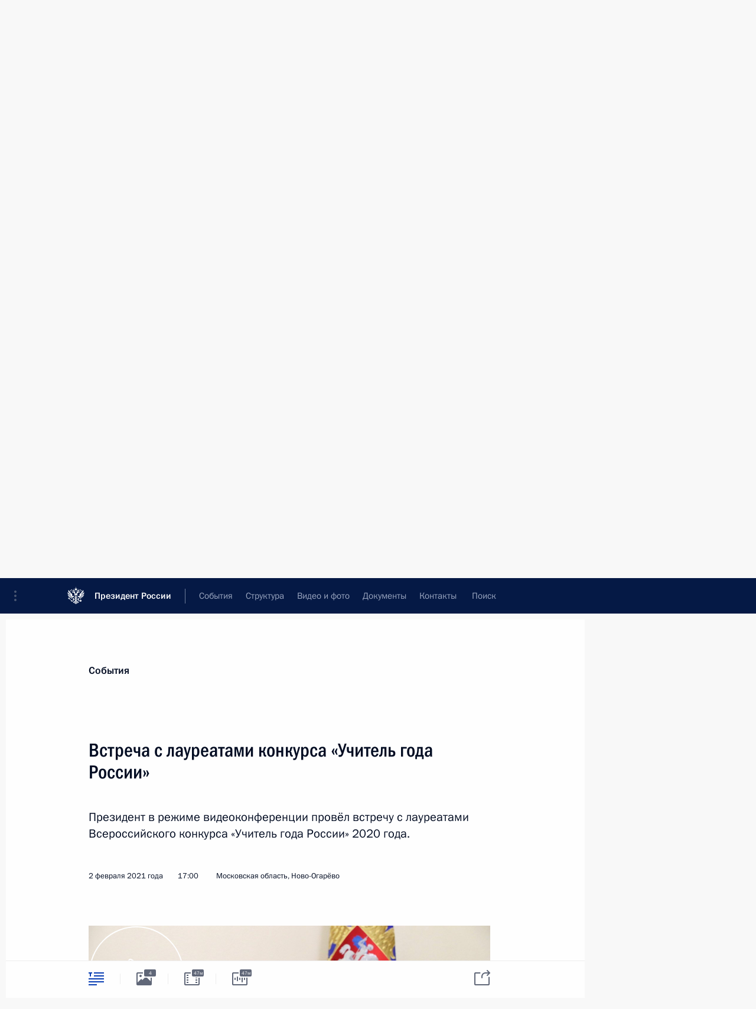

--- FILE ---
content_type: text/html; charset=UTF-8
request_url: http://kremlin.ru/catalog/keywords/73/events/64961
body_size: 36249
content:
<!doctype html> <!--[if lt IE 7 ]> <html class="ie6" lang="ru"> <![endif]--> <!--[if IE 7 ]> <html class="ie7" lang="ru"> <![endif]--> <!--[if IE 8 ]> <html class="ie8" lang="ru"> <![endif]--> <!--[if IE 9 ]> <html class="ie9" lang="ru"> <![endif]--> <!--[if gt IE 8]><!--> <html lang="ru" class="no-js" itemscope="itemscope" xmlns="http://www.w3.org/1999/xhtml" itemtype="http://schema.org/ItemPage" prefix="og: http://ogp.me/ns# video: http://ogp.me/ns/video# ya: http://webmaster.yandex.ru/vocabularies/"> <!--<![endif]--> <head> <meta charset="utf-8"/> <title itemprop="name">Встреча с лауреатами конкурса «Учитель года России» • Президент России</title> <meta name="description" content="Президент в режиме видеоконференции провёл встречу с лауреатами Всероссийского конкурса «Учитель года России» 2020 года."/> <meta name="keywords" content="Новости ,Выступления и стенограммы ,Деятельность Президента"/> <meta itemprop="inLanguage" content="ru"/> <meta name="msapplication-TileColor" content="#091a42"> <meta name="theme-color" content="#ffffff"> <meta name="theme-color" content="#091A42" />  <meta name="viewport" content="width=device-width,initial-scale=1,minimum-scale=0.7,ya-title=#061a44"/>  <meta name="apple-mobile-web-app-capable" content="yes"/> <meta name="apple-mobile-web-app-title" content="Президент России"/> <meta name="format-detection" content="telephone=yes"/> <meta name="apple-mobile-web-app-status-bar-style" content="default"/>  <meta name="msapplication-TileColor" content="#061a44"/> <meta name="msapplication-TileImage" content="/static/mstile-144x144.png"/> <meta name="msapplication-allowDomainApiCalls" content="true"/> <meta name="msapplication-starturl" content="/"/> <meta name="theme-color" content="#061a44"/> <meta name="application-name" content="Президент России"/>   <meta property="og:site_name" content="Президент России"/>  <meta name="twitter:site" content="@KremlinRussia"/>   <meta property="og:type" content="article"/>  <meta property="og:title" content="Встреча с лауреатами конкурса «Учитель года России»"/> <meta property="og:description" content="Президент в режиме видеоконференции провёл встречу с лауреатами Всероссийского конкурса «Учитель года России» 2020 года."/> <meta property="og:url" content="http://kremlin.ru/events/president/news/64961"/> <meta property="og:image" content="http://static.kremlin.ru/media/events/photos/medium/dRqAfJbrXgfvG3PF7yfp4YmQA3KAhitN.jpg"/>    <meta property="ya:ovs:adult" content="false"/>  <meta property="ya:ovs:upload_date" content="2021-02-02"/>      <meta name="twitter:card" content="summary"/>   <meta name="twitter:description" content="Президент в режиме видеоконференции провёл встречу с лауреатами Всероссийского конкурса «Учитель года России» 2020 года."/> <meta name="twitter:title" content="Встреча с лауреатами конкурса «Учитель года России»"/>    <meta name="twitter:image:src" content="http://static.kremlin.ru/media/events/photos/medium/dRqAfJbrXgfvG3PF7yfp4YmQA3KAhitN.jpg"/> <meta name="twitter:image:width" content="680"/> <meta name="twitter:image:height" content="420"/>           <link rel="icon" type="image/png" href="/static/favicon-32x32.png" sizes="32x32"/>   <link rel="icon" type="image/png" href="/static/favicon-96x96.png" sizes="96x96"/>   <link rel="icon" type="image/png" href="/static/favicon-16x16.png" sizes="16x16"/>    <link rel="icon" type="image/png" href="/static/android-chrome-192x192.png" sizes="192x192"/> <link rel="manifest" href="/static/ru/manifest.json"/>         <link rel="apple-touch-icon" href="/static/apple-touch-icon-57x57.png" sizes="57x57"/>   <link rel="apple-touch-icon" href="/static/apple-touch-icon-60x60.png" sizes="60x60"/>   <link rel="apple-touch-icon" href="/static/apple-touch-icon-72x72.png" sizes="72x72"/>   <link rel="apple-touch-icon" href="/static/apple-touch-icon-76x76.png" sizes="76x76"/>   <link rel="apple-touch-icon" href="/static/apple-touch-icon-114x114.png" sizes="114x114"/>   <link rel="apple-touch-icon" href="/static/apple-touch-icon-120x120.png" sizes="120x120"/>   <link rel="apple-touch-icon" href="/static/apple-touch-icon-144x144.png" sizes="144x144"/>   <link rel="apple-touch-icon" href="/static/apple-touch-icon-152x152.png" sizes="152x152"/>   <link rel="apple-touch-icon" href="/static/apple-touch-icon-180x180.png" sizes="180x180"/>               <link rel="stylesheet" type="text/css" media="all" href="/static/css/screen.css?ba15e963ac"/> <link rel="stylesheet" href="/static/css/print.css" media="print"/>  <!--[if lt IE 9]> <link rel="stylesheet" href="/static/css/ie8.css"/> <script type="text/javascript" src="/static/js/vendor/html5shiv.js"></script> <script type="text/javascript" src="/static/js/vendor/respond.src.js"></script> <script type="text/javascript" src="/static/js/vendor/Konsole.js"></script> <![endif]--> <!--[if lte IE 9]> <link rel="stylesheet" href="/static/css/ie9.css"/> <script type="text/javascript" src="/static/js/vendor/ierange-m2.js"></script> <![endif]--> <!--[if lte IE 6]> <link rel="stylesheet" href="/static/css/ie6.css"/> <![endif]--> <link rel="alternate" type="text/html" hreflang="en" href="http://en.kremlin.ru/catalog/keywords/73/events/64961"/>   <link rel="author" href="/about"/> <link rel="home" href="/"/> <link rel="search" href="/opensearch.xml" title="Президент России" type="application/opensearchdescription+xml"/> <link rel="image_src" href="http://static.kremlin.ru/media/events/photos/medium/dRqAfJbrXgfvG3PF7yfp4YmQA3KAhitN.jpg" /><link rel="canonical" href="http://kremlin.ru/events/president/news/64961" /> <script type="text/javascript">
window.config = {staticUrl: '/static/',mediaUrl: 'http://static.kremlin.ru/media/',internalDomains: 'kremlin.ru|uznai-prezidenta.ru|openkremlin.ru|президент.рф|xn--d1abbgf6aiiy.xn--p1ai'};
</script></head> <body class=" is-reading"> <div class="header" itemscope="itemscope" itemtype="http://schema.org/WPHeader" role="banner"> <div class="topline topline__menu"> <a class="topline__toggleaside" accesskey="=" aria-label="Меню портала" role="button" href="#sidebar" title="Меню портала"><i></i></a> <div class="topline__in"> <a href="/" class="topline__head" rel="home" accesskey="1" data-title="Президент России"> <i class="topline__logo"></i>Президент России</a> <div class="topline__togglemore" data-url="/mobile-menu"> <i class="topline__togglemore_button"></i> </div> <div class="topline__more"> <nav aria-label="Основное меню"> <ul class="nav"><li class="nav__item" itemscope="itemscope" itemtype="http://schema.org/SiteNavigationElement"> <a href="/events/president/news" class="nav__link is-active" accesskey="2" itemprop="url"><span itemprop="name">События</span></a> </li><li class="nav__item" itemscope="itemscope" itemtype="http://schema.org/SiteNavigationElement"> <a href="/structure/president" class="nav__link" accesskey="3" itemprop="url"><span itemprop="name">Структура</span></a> </li><li class="nav__item" itemscope="itemscope" itemtype="http://schema.org/SiteNavigationElement"> <a href="/multimedia/video" class="nav__link" accesskey="4" itemprop="url"><span itemprop="name">Видео и фото</span></a> </li><li class="nav__item" itemscope="itemscope" itemtype="http://schema.org/SiteNavigationElement"> <a href="/acts/news" class="nav__link" accesskey="5" itemprop="url"><span itemprop="name">Документы</span></a> </li><li class="nav__item" itemscope="itemscope" itemtype="http://schema.org/SiteNavigationElement"> <a href="/contacts" class="nav__link" accesskey="6" itemprop="url"><span itemprop="name">Контакты</span></a> </li> <li class="nav__item last" itemscope="itemscope" itemtype="http://schema.org/SiteNavigationElement"> <a class="nav__link nav__link_search" href="/search" accesskey="7" itemprop="url" title="Глобальный поиск по сайту"> <span itemprop="name">Поиск</span> </a> </li>  </ul> </nav> </div> </div> </div>  <div class="search"> <ul class="search__filter"> <li class="search__filter__item is-active"> <a class="search_without_filter">Искать на сайте</a> </li>   <li class="search__filter__item bank_docs"><a href="/acts/bank">или по банку документов</a></li>  </ul> <div class="search__in">   <form name="search" class="form search__form simple_search" method="get" action="/search" tabindex="-1" role="search" aria-labelledby="search__form__input__label"> <fieldset>  <legend> <label for="search__form__input" class="search__title_main" id="search__form__input__label">Введите запрос для поиска</label> </legend>  <input type="hidden" name="section" class="search__section_value"/> <input type="hidden" name="since" class="search__since_value"/> <input type="hidden" name="till" class="search__till_value"/> <span class="form__field input_wrapper"> <input type="text" name="query" class="search__form__input" id="search__form__input" lang="ru" accesskey="-"  required="required" size="74" title="Введите запрос для поиска" autocomplete="off" data-autocomplete-words-url="/_autocomplete/words" data-autocomplete-url="/_autocomplete"/> <i class="search_icon"></i> <span class="text_overflow__limiter"></span> </span> <span class="form__field button__wrapper">  <button id="search-simple-search-button" class="submit search__form__button">Найти</button> </span> </fieldset> </form>     <form name="doc_search" class="form search__form docs_search" method="get" tabindex="-1" action="/acts/bank/search"> <fieldset> <legend> Поиск по документам </legend>  <div class="form__field form__field_medium"> <label for="doc_search-title-or-number-input"> Название документа или его номер </label> <input type="text" name="title" id="doc_search-title-or-number-input" class="input_doc"  lang="ru" autocomplete="off"/> </div> <div class="form__field form__field_medium"> <label for="doc_search-text-input">Текст в документе</label> <input type="text" name="query" id="doc_search-text-input"  lang="ru"/> </div> <div class="form__field form__fieldlong"> <label for="doc_search-type-select">Вид документа</label> <div class="select2_wrapper"> <select id="doc_search-type-select" name="type" class="select2 dropdown_select"> <option value="" selected="selected"> Все </option>  <option value="3">Указ</option>  <option value="4">Распоряжение</option>  <option value="5">Федеральный закон</option>  <option value="6">Федеральный конституционный закон</option>  <option value="7">Послание</option>  <option value="8">Закон Российской Федерации о поправке к Конституции Российской Федерации</option>  <option value="1">Кодекс</option>  </select> </div> </div> <div class="form__field form__field_halflonger"> <label id="doc_search-force-label"> Дата вступления в силу...</label>   <div class="search__form__date period">      <a href="#" role="button" aria-describedby="doc_search-force-label" class="dateblock" data-target="#doc_search-force_since-input" data-min="1991-01-01" data-max="2028-10-13" data-value="2026-01-17" data-start-value="1991-01-01" data-end-value="2028-10-13" data-range="true">  </a> <a class="clear_date_filter hidden" href="#clear" role="button" aria-label="Сбросить дату"><i></i></a> </div>  <input type="hidden" name="force_since" id="doc_search-force_since-input" /> <input type="hidden" name="force_till" id="doc_search-force_till-input" />      </div> <div class="form__field form__field_halflonger"> <label>или дата принятия</label>   <div class="search__form__date period">      <a href="#" role="button" aria-describedby="doc_search-date-label" class="dateblock" data-target="#doc_search-date_since-input" data-min="1991-01-01" data-max="2026-01-17" data-value="2026-01-17" data-start-value="1991-01-01" data-end-value="2026-01-17" data-range="true">  </a> <a class="clear_date_filter hidden" href="#clear" role="button" aria-label="Сбросить дату"><i></i></a> </div>  <input type="hidden" name="date_since" id="doc_search-date_since-input" /> <input type="hidden" name="date_till" id="doc_search-date_till-input" />      </div> <div class="form__field form__fieldshort"> <button type="submit" class="submit search__form__button"> Найти документ </button> </div> </fieldset> <div class="pravo_link">Официальный портал правовой информации <a href="http://pravo.gov.ru/" target="_blank">pravo.gov.ru</a> </div> </form>   </div> </div>  <div class="topline_nav_mobile"></div>  </div> <div class="main-wrapper"> <div class="subnav-view" role="complementary" aria-label="Дополнительное меню"></div> <div class="wrapsite"> <div class="content-view" role="main"></div><div class="footer" id="footer" itemscope="itemscope" itemtype="http://schema.org/WPFooter"> <div class="footer__in"> <div role="complementary" aria-label="Карта портала"> <div class="footer__mobile"> <a href="/"> <i class="footer__logo_mob"></i> <div class="mobile_title">Президент России</div> <div class="mobile_caption">Версия официального сайта для мобильных устройств</div> </a> </div> <div class="footer__col col_mob"> <h2 class="footer_title">Разделы сайта Президента<br/>России</h2> <ul class="footer_list nav_mob"><li class="footer_list_item" itemscope="itemscope" itemtype="http://schema.org/SiteNavigationElement"> <a href="/events/president/news"  class="is-active" itemprop="url"> <span itemprop="name">События</span> </a> </li> <li class="footer_list_item" itemscope="itemscope" itemtype="http://schema.org/SiteNavigationElement"> <a href="/structure/president"  itemprop="url"> <span itemprop="name">Структура</span> </a> </li> <li class="footer_list_item" itemscope="itemscope" itemtype="http://schema.org/SiteNavigationElement"> <a href="/multimedia/video"  itemprop="url"> <span itemprop="name">Видео и фото</span> </a> </li> <li class="footer_list_item" itemscope="itemscope" itemtype="http://schema.org/SiteNavigationElement"> <a href="/acts/news"  itemprop="url"> <span itemprop="name">Документы</span> </a> </li> <li class="footer_list_item" itemscope="itemscope" itemtype="http://schema.org/SiteNavigationElement"> <a href="/contacts"  itemprop="url"> <span itemprop="name">Контакты</span> </a> </li>  <li class="footer__search footer_list_item footer__search_open" itemscope="itemscope" itemtype="http://schema.org/SiteNavigationElement"> <a href="/search" itemprop="url"> <i></i> <span itemprop="name">Поиск</span> </a> </li> <li class="footer__search footer_list_item footer__search_hidden" itemscope="itemscope" itemtype="http://schema.org/SiteNavigationElement"> <a href="/search" itemprop="url"> <i></i> <span itemprop="name">Поиск</span> </a> </li> <li class="footer__smi footer_list_item" itemscope="itemscope" itemtype="http://schema.org/SiteNavigationElement"> <a href="/press/announcements" itemprop="url" class="is-special"><i></i><span itemprop="name">Для СМИ</span></a> </li> <li class="footer_list_item" itemscope="itemscope" itemtype="http://schema.org/SiteNavigationElement"> <a href="/subscribe" itemprop="url"><i></i><span itemprop="name">Подписаться</span></a> </li> <li class="footer_list_item hidden_mob" itemscope="itemscope" itemtype="http://schema.org/SiteNavigationElement"> <a href="/catalog/glossary" itemprop="url" rel="glossary"><span itemprop="name">Справочник</span></a> </li> </ul> <ul class="footer_list"> <li class="footer__special" itemscope="itemscope" itemtype="http://schema.org/SiteNavigationElement"> <a href="http://special.kremlin.ru/events/president/news" itemprop="url" class="is-special no-warning"><i></i><span itemprop="name">Версия для людей с ограниченными возможностями</span></a> </li> </ul> <ul class="footer_list nav_mob"> <li itemscope="itemscope" itemtype="http://schema.org/SiteNavigationElement" class="language footer_list_item">   <a href="http://en.kremlin.ru/catalog/keywords/73/events/64961" rel="alternate" hreflang="en" itemprop="url" class=" no-warning"> <span itemprop="name"> English </span> </a> <meta itemprop="inLanguage" content="en"/>   </li> </ul> </div> <div class="footer__col"> <h2 class="footer_title">Информационные ресурсы<br/>Президента России</h2> <ul class="footer_list"> <li class="footer__currentsite footer_list_item" itemscope="itemscope" itemtype="http://schema.org/SiteNavigationElement"> <a href="/" itemprop="url">Президент России<span itemprop="name">Текущий ресурс</span> </a> </li> <li class="footer_list_item"> <a href="http://kremlin.ru/acts/constitution" class="no-warning">Конституция России</a> </li> <li class="footer_list_item"> <a href="http://flag.kremlin.ru/" class="no-warning" rel="external">Государственная символика</a> </li> <li class="footer_list_item"> <a href="https://letters.kremlin.ru/" class="no-warning" rel="external">Обратиться к Президенту</a> </li>  <li class="footer_list_item"> <a href="http://kids.kremlin.ru/" class="no-warning" rel="external"> Президент России —<br/>гражданам школьного возраста </a> </li> <li class="footer_list_item"> <a href="http://tours.kremlin.ru/" class="no-warning" rel="external">Виртуальный тур по<br/>Кремлю</a> </li>  <li class="footer_list_item"> <a href="http://putin.kremlin.ru/" class="no-warning" rel="external">Владимир Путин —<br/>личный сайт</a> </li>  <li class="footer_list_item"> <a href="http://nature.kremlin.ru" class="no-warning" rel="external"> Дикая природа России </a> </li>  </ul> </div> <div class="footer__col"> <h2 class="footer_title">Официальные сетевые ресурсы<br/>Президента России</h2> <ul class="footer_list"> <li class="footer_list_item"> <a href="https://t.me/news_kremlin" rel="me" target="_blank">Telegram-канал</a> </li>  <li class="footer_list_item"> <a href="https://max.ru/news_kremlin" rel="me" target="_blank"> MAX </a> </li> <li class="footer_list_item"> <a href="https://vk.com/kremlin_news" rel="me" target="_blank"> ВКонтакте </a> </li>  <li class="footer_list_item"> <a href="https://rutube.ru/u/kremlin/" rel="me" target="_blank">Rutube</a> </li> <li class="footer_list_item"> <a href="http://www.youtube.ru/user/kremlin" rel="me" target="_blank">YouTube</a> </li> </ul> </div>  <div class="footer__col footer__col_last"> <h2 class="footer_title">Правовая и техническая информация</h2> <ul class="footer_list technical_info"> <li class="footer_list_item" itemscope="itemscope" itemtype="http://schema.org/SiteNavigationElement"> <a href="/about" itemprop="url"> <span itemprop="name">О портале</span> </a> </li> <li class="footer_list_item" itemscope="itemscope" itemtype="http://schema.org/SiteNavigationElement"> <a href="/about/copyrights" itemprop="url"><span itemprop="name">Об использовании информации сайта</span></a> </li> <li class="footer_list_item" itemscope="itemscope" itemtype="http://schema.org/SiteNavigationElement"> <a href="/about/privacy" itemprop="url"><span itemprop="name">О персональных данных пользователей</span></a> </li> <li class="footer_list_item" itemscope="itemscope" itemtype="http://schema.org/SiteNavigationElement"> <a href="/contacts#mailto" itemprop="url"><span itemprop="name">Написать в редакцию</span></a> </li> </ul> </div> </div> <div role="contentinfo"> <div class="footer__license"> <p>Все материалы сайта доступны по лицензии:</p> <p><a href="http://creativecommons.org/licenses/by/4.0/deed.ru" hreflang="ru" class="underline" rel="license" target="_blank">Creative Commons Attribution 4.0 International</a></p> </div> <div class="footer__copy"><span class="flag_white">Администрация </span><span class="flag_blue">Президента России</span><span class="flag_red">2026 год</span> </div> </div> <div class="footer__logo"></div> </div> </div> </div> </div> <div class="gallery__wrap"> <div class="gallery__overlay"></div> <div class="gallery" role="complementary" aria-label="Полноэкранная галерея"></div> </div> <div class="read" role="complementary" aria-label="Материал для чтения" data-href="http://kremlin.ru/catalog/keywords/73/events/64961" data-stream-url="/catalog/keywords/73/events/by-date/02.02.2021"> <div class="read__close_wrapper"> <a href="/catalog/keywords/73/events/by-date/02.02.2021" class="read__close" title="Нажмите Esc, чтобы закрыть"><i></i></a> </div> <div class="read__scroll" role="tabpanel"> <article class="read__in hentry h-entry" itemscope="itemscope" itemtype="http://schema.org/NewsArticle" id="event-64961" role="document" aria-describedby="read-lead"> <div class="read__content"> <div class="read__top">  <div class="width_limiter"> <a href="/events/president/news" class="read__categ" rel="category" data-info="Открыть">События</a> <h1 class="entry-title p-name" itemprop="name">Встреча с лауреатами конкурса «Учитель года России»</h1> <div class="read__lead entry-summary p-summary" itemprop="description" role="heading" id="read-lead">  <div><p>Президент
в режиме видеоконференции провёл встречу с лауреатами Всероссийского конкурса
«Учитель года России» 2020 года.</p></div>   </div> <div class="read__meta"><time class="read__published" datetime="2021-02-02" itemprop="datePublished">2 февраля 2021 года</time>  <div class="read__time">17:00</div>  <div class="read__place p-location"><i></i>Московская область, Ново-Огарёво</div> <meta itemprop="inLanguage" content="ru"/> </div> </div> </div> <div class="entry-content e-content read__internal_content" itemprop="articleBody">  <div class="media__container media__container_video u-video masha-ignore" itemscope="itemscope" itemtype="http://schema.org/VideoObject">       <div class="media__video " data-embed-url="http://kremlin.ru/misc/64961/videos/4717"> <video id="video-4717" preload="none" style="max-width:100%; width: 100%;background:rgb(231, 223, 212);background:linear-gradient(270deg, #e7dfd4 0%, rgba(231,223,212,0) 100%),linear-gradient(90deg, #312e42 0%, rgba(49,46,66,0) 100%),linear-gradient(0deg, #9e948a 0%, rgba(158,148,138,0) 100%),linear-gradient(180deg, #f74838 0%, rgba(247,72,56,0) 100%);;" poster="http://static.kremlin.ru/media/events/video/image/medium/G2vDcd3rGupKeY2xnZ5EZXh9l5C37k3F.jpg" data-at2x="http://static.kremlin.ru/media/events/video/image/medium2x/4hcketlZpOX18B9lCkhNJJkb0lOAkOkC.jpg" controls="controls"><source type="video/mp4" src="http://static.kremlin.ru/media/events/video/ru/video_low/VCGb0DZ9KOPOruacuHZggc1AmDAwjIAq.mp4" data-quality="low" data-label="Стандартное качество, 197.4 МБ" data-filename="Vstrecha_s_laureatami_konkursa_Uchitel_goda.mp4"></source><source type="video/mp4" src="http://static.kremlin.ru/media/events/video/ru/video_high/usSFkpqsQADJKG9Nk6Icc8QX2aFIYsCG.mp4" data-quality="high" data-label="Высокое качество, 1.3 ГБ" data-filename="Vstrecha_s_laureatami_konkursa_Uchitel_goda-HD.mp4"></source><img src="http://static.kremlin.ru/media/events/video/image/medium/G2vDcd3rGupKeY2xnZ5EZXh9l5C37k3F.jpg" srcset="http://static.kremlin.ru/media/events/video/image/medium2x/4hcketlZpOX18B9lCkhNJJkb0lOAkOkC.jpg 2x" style="background:rgb(231, 223, 212);background:linear-gradient(270deg, #e7dfd4 0%, rgba(231,223,212,0) 100%),linear-gradient(90deg, #312e42 0%, rgba(49,46,66,0) 100%),linear-gradient(0deg, #9e948a 0%, rgba(158,148,138,0) 100%),linear-gradient(180deg, #f74838 0%, rgba(247,72,56,0) 100%);" title="Встреча с лауреатами конкурса «Учитель года России»" alt="Встреча с лауреатами конкурса «Учитель года России»" class="photo thumbnail" itemprop="image"></video><a href="#" class="media__videolink" title="Воспроизвести видео"> <i class="media__videolinkicon"></i> </a> </div>  <meta itemprop="name" content="Встреча с лауреатами конкурса «Учитель года России»"><meta itemprop="description" content="Встреча с лауреатами конкурса «Учитель года России»"><meta itemprop="caption" content="Встреча с лауреатами конкурса «Учитель года России»"><meta itemprop="url" content="http://static.kremlin.ru/media/events/video/ru/video_high/usSFkpqsQADJKG9Nk6Icc8QX2aFIYsCG.mp4"><span itemprop="thumbnail" itemscope="itemscope" itemtype="http://schema.org/ImageObject" hidden="hidden" class="hidden"> <meta itemprop="contentUrl" content="http://static.kremlin.ru/media/events/video/image/medium/G2vDcd3rGupKeY2xnZ5EZXh9l5C37k3F.jpg"></span> <meta itemprop="duration" content="T46M49S"><meta itemprop="datePublished" content="2021-02-02"><meta itemprop="uploadDate" content="2021-02-02"><meta itemprop="isFamilyFriendly" content="true"><meta itemprop="license" content="СС"><meta itemprop="content_id" content="video-4717"><meta itemprop="isOfficial" content="true"><meta itemprop="status" content="published"><meta itemprop="inLanguage" content="ru"><meta itemprop="productionCountry" content="RU"><div class="video__description masha-ignore">Встреча с лауреатами конкурса «Учитель года России»</div>   </div><p><b>В.Путин:</b> Дорогие друзья, добрый день!</p><p>Очень рад всех вас видеть!</p><p>Прежде всего поздравляю вас с тем, что вы стали
лауреатами замечательного, можно сказать, легендарного конкурса «Учитель года».
Он у нас начался ещё в 90-х годах, был сначала «Учитель года СССР», потом
«Учитель года России». И конечно, отдельно хочу отметить абсолютного победителя – Михаила Гурова. Миша, рукой помашите. Рад Вас видеть.</p><p>Знаю, что конкуренция была острой, и каждый из вас,
безусловно, достойный претендент на столь высокое звание. Вы доказали это
работой в школе со своими воспитанниками, успешно прошли через сложные этапы
конкурсных испытаний, получили заслуженную оценку коллег, педагогического
сообщества.</p><div class="read__cut masha-ignore" role="complementary" aria-labelledby="61942-cut"> <div class="cut"> <h3 class="cut__title" id="61942-cut">Смотрите также</h3>   <div class="cut__description">  <a href="/supplement/5612" class="cut__item" target="_blank">Участники встречи с лауреатами Всероссийского конкурса «Учитель года России» 2020 года (в режиме видеоконференции)</a> <div class="cut__date">2 февраля 2021 года</div>   </div>  </div> </div><p>Уверен, такое признание послужит для вас стимулом к покорению новых профессиональных вершин, к тому, чтобы и дальше постоянно
развиваться, совершенствоваться, быть вдохновляющим примером и для коллег, и для своих учеников. Новаторство, дух лидерства, чувство одной большой команды –
это стержневые вещи для системы образования.</p><p>Учительский труд –
благородный, творческий, нелёгкий и, вне всякого сомнения, очень ответственный – всегда вызывает особое уважение. В нашей стране так было всегда, совершенно
точно можно сказать. Именно от школьного учителя, наставника во многом зависит,
кем вырастет человек, каким он станет. Учитель способен не только зажечь в ребёнке интерес к знаниям, помочь раскрыться его талантам и способностям, но и заложить те базовые ценности, которые станут надёжной опорой во всей взрослой
жизни человека. В этом и есть высокая миссия, смысл педагогической
деятельности, к которой, повторю, просто невозможно относиться без уважения.</p><p>Как бы далеко вперёд ни шагали современные
технологии, они, конечно, не могут заменить живое общение – мы уже много раз в последнее время это упоминали, – не могут передать всю полноту, многогранность
постижения, передачи знаний. Это действительно совместное творчество ученика и учителя. Роль наставника в образовании и воспитании остаётся и, убеждён,
останется ещё на долгие годы, навсегда важнейшей и определяющей. В чём мы ещё
раз убедились, кстати говоря, в период пандемии, эпидемии, дистанционного
обучения.</p><p>Пользуясь случаем, хочу сказать спасибо и вам, и всем преподавателям за работу в это сложное время. Прекрасно понимаю, какую
серьёзную дополнительную нагрузку вы на себя взяли. Вы стремились делать всё
для своих воспитанников. И хочу сегодня сказать, что российские учителя и в больших городах, и в посёлках, в сельских школах проявили себя с самой лучшей
стороны, вместе с ребятами сделали то, что будет служить стране через годы.</p><p>Да, наверное, не всё было гладко и идеально, но в целом наша система образования и вообще наша страна на всех уровнях через
испытания проходит достойно. Отмечу, что справиться с трудностями, вызванными
пандемией, школам помогли оснащение, технологии, ресурсы, которые появились в них за последние годы.</p><p>Конечно, я знаю, мы сегодня, наверное, будем
говорить об этом, многого ещё не хватает. Но, поверьте мне, ещё совсем недавно
казалось невозможным, чтобы в каждой школе – а их у нас почти 40 тысяч –
был интернет. Но всё-таки последовательно многое сделано. </p><p>Хотя, повторяю, знаю, что особенно в современных
условиях надо сделать ещё больше. В этом плане задача государства, его
приоритет остаются неизменными. Хочу вас заверить: мы и дальше будем делать всё
для того, чтобы школа, система образования были по-настоящему современными, в том числе чтобы появился и скоростной интернет, чтобы каждый ребёнок смог
раскрыть свой талант, найти свой путь в мире знаний, чтобы ему было интересно
учиться, а учитель чувствовал поддержку государства и общества.</p><p>В этой связи напомню, что только на выплаты
классным руководителям, а это 800 тысяч человек, или около
75 процентов от общего числа школьных учителей, в ближайшие три года мы
направим на поддержку этой армии учителей почти 225 миллиардов рублей. Принимая
такое решение, мы руководствовались именно огромной ролью учителя в воспитании,
становлении молодого поколения граждан России.</p><p>Будем, конечно, развивать и системы, платформы,
которые помогают педагогам оттачивать своё мастерство, расширять компетенции,
перенимать лучший опыт и практики. Объединение, распространение таких практик –
как раз одна из задач конкурса «Учитель года», и, собственно, поэтому уже по хорошей традиции его финал проходит в городе, где работает абсолютный
победитель предыдущего года.</p><p>Сейчас вы находитесь в триумфальном зале
музея-панорамы «Сталинградская битва». Символична и сегодняшняя дата. Считаю,
что это очень символично и глубоко. Вне зависимости от того, какой жизненный
путь выбирает человек, он должен знать и уважать историю своей страны, свои
корни и истоки, чтить подвиг, совершённый ради сегодняшних поколений нашими
предшественниками.</p><p>В заключение хочу ещё раз вас поздравить с успехом
на конкурсе. Вы его добились в первую очередь потому, что искренне увлечены
своим делом, своим призванием. Желаю вам такими же и оставаться в будущем.</p><p>Здоровья и благополучия вам, вашим близким и новых
успехов.</p><p>Пожалуйста, уважаемые друзья. Вам слово.</p><p><b>М.Гуров:</b> Уважаемый Владимир Владимирович!</p><p>Большое спасибо за поздравление.</p><p>Действительно, сегодня работа учителя – это работа не только источника знаний, учитель сегодня является и проводником ценностей. И особо знаменательно то,
что конкурс называется «Учитель года России»
2020 года, и именно в этом году мы праздновали 75-летие со дня великой Победы.</p><p>Ещё большее
волнение придаёт то, что сегодня день
завершения борьбы за Сталинград, день изгнания немецко-фашистских захватчиков из Сталинграда. И конечно, роль учителя
как проводника ценностей ещё больше
увеличивается.</p><p>Уважаемый Владимир Владимирович!</p><p>Я среди всех
лауреатов единственный участник, который
представляет негосударственное учебное заведение. И очень приятно, что и государственные,
и негосударственные учебные заведения имеют одинаковые возможности в нашей
системе образования. Мы имеем возможность
участвовать во всех олимпиадах, участвовать в конкурсах, участвовать в различных рейтингах нашей страны. Как вы знаете, финалистами стали пять человек,
из них три математика. Это, конечно,
указывает на то, что сегодня математика в нашей стране очень актуальна. У нас хорошо
развиты традиции, которые были созданы ещё Андреем Николаевичем Колмогоровым и его учениками.</p><p>Также хочу
заметить, что благодаря этим традициям, которые в нашей стране широко развиты, наши ребята ежегодно выигрывают самые престижные
олимпиады и конкурсы по математике, в том
числе и по спортивному программированию. Те
поручения, которые Вы озвучили по поводу модернизации программ по математике и информатике, на мой взгляд, сегодня наиболее
актуальны.</p><p>И ещё
одно, Владимир Владимирович. Я знаю, обсуждается
то, что 2023 год может стать в нашей
стране годом математики. И я хотел бы от имени своих коллег, своих друзей-учителей
попросить Вас, если это возможно, чтобы это
было обдумано, потому что нам очень хочется.</p><p><b>В.Путин:</b> Михаил
Николаевич, я смотрю, как называется
Ваше учебное заведение: лицей классического
элитного образования. </p><p><b>М.Гуров: </b>Нет, не элитного.</p><p><b>В.Путин:</b> А какого?</p><p><b>М.Гуров: </b>Элитарного.
</p><p><b>В.Путин:</b> Элитарного.
Слушайте, разница здесь небольшая. </p><p><b>М.Гуров: </b>Немножко
другое. Точнее, сильно другое. </p><p><b>В.Путин:</b> Да. Но то, что образование, видимо, в лицее на должном уровне даётся, это понятно, потому
что Вы стали победителем конкурса «Учитель года».
Это очевидный факт. </p><p>Меня всё время смущают такие слова: «элитный», «элитарный». Почему нельзя
просто: лицей, скажем, классического
образования. Кто придумывает у вас такие названия сложные, которые не радуют ухо нормального человека? Я понимаю, что это, может быть, способ
привлечь родителей, у которых денежки есть, могут заплатить. Слова «элитная», «элитарная» – сразу думаешь: здесь, наверное, что-то есть такое,
чего в других местах нет. Но то, что оно
качественное, повторяю ещё, это видно по тому,
что Вы выиграли этот престижный конкурс. Это очевидно. Я хочу пожелать Вам
успехов.</p><p>Что касается математики, у нас
действительно школа замечательная. Мы
гордимся нашей математической школой. Я уже много раз об этом говорил в последнее время: в общем-то, математика
пронизывает всю нашу жизнь, все сферы
деятельности, просто мы этого часто не замечаем. И чем шире сегодня внедряются
современные достижения, тем понятнее, что без фундаментальных знаний в области
математики дальше двигаться невозможно.
Искусственный интеллект, всё, что связано с интернетом, в общем, кстати, и в медицине, и в педагогике сейчас без этого
невозможно. </p><p>У нас четыре центра, как вы знаете,
создаётся, они сформированы уже фактически:
два в Москве, один в Петербурге, один в Новосибирске. Мы в 2022 году
должны будем принимать – вы, наверно, лучше
меня знаете – крупный Международный
математический конгресс, он раз в четыре года проводится, как Олимпийские игры. И надеюсь, что всё это у нас будет сделано на самом высоком уровне.</p><p>И вообще, конечно, мы должны будем больше и больше уделять внимания именно этому
предмету.</p><p>2023 год действительно рассматривается
в Правительстве как год, который можно
объявить годом математики. Безусловно, если
Вы ещё как победитель такого престижного конкурса, будучи математиком, ставите об этом вопрос, мы это поддержим. И считаю чрезвычайно
важным дальнейшее развитие по этому направлению.</p><p>Совсем недавно был
в Сарове, я уже говорил об этом, ещё раз хочу сказать, там выступили
коллеги с инициативой создания тоже крупного
центра с привлечением возможностей МГУ,
других наших крупнейших вузов. Всё это делается сегодня, эти четыре центра математических делаются на базе
образовательных и специализированных научных учреждений. Будем обязательно двигаться по этому
направлению дальше. Даже не сомневайтесь.</p><p>Вам
спасибо. Успехов Вам!</p><p><b>М.Гуров:
</b>Спасибо большое.</p><p><b>В.Путин:</b> Пожалуйста, коллеги, кто ещё хотел бы?</p><p><b>И.Хеорхе:</b> Здравствуйте,
Владимир Владимирович!</p><p>Хеорхе Иван Иванович, Гатчинская гимназия
имени К.Д.Ушинского, Ленинградская область.</p><p>Михаил в своей речи упомянул, что сегодня важнейший день – день воинской славы, день победы в Сталинградской битве. И от лица всех
участников конкурса хотелось бы Вас поздравить с этой датой. Это действительно очень важная память для нас.</p><p>Для меня как для жителя Ленинградской
области ещё есть одна памятная дата – это день полного снятия блокады. Она также состоялась в период конкурса. </p><p>Вообще, оборона Ленинграда для меня пример мужественности ленинградцев, войск, которые защищали его. Это отношение к Великой Победе, к подвигу нашего
народа очень важно транслировать, передавать
детям. Поэтому, как Вы правильно заметили в Вашем выступлении, огромна роль учителя в формировании ценностей детей, в формировании их мировоззрения, ведение
воспитательной работы. </p><p>О важности этого ещё говорит недавно принятый закон, который систематизирует
воспитательную работу в школе. Но здесь важно
понимать другое. Воспитательная работа – это
работа напрямую с душой ребёнка. Её нельзя формализировать. Не существует какого-то универсального шаблона. И здесь очень важна личность учителя, его
личный пример. Только тогда мы сможем формировать действительно истинных
патриотов, граждан, формировать необходимые
нравственные ценности у учащихся, ведь это очень важно.</p><p>Пользуясь случаем,
также хотел поделиться определённым опытом, который у нас есть в Ленинградской области. Дело в том, что работа учителя
очень многогранна, деятельность учителя – это
не только школа, это ещё и общественные
организации, учительские сообщества. У нас в Ленинградской области, как и во многих других регионах, они тоже существуют,
например, ассоциация молодых педагогов. Мы делимся опытом с коллегами как в рамках региона, так и за его пределами, ездим
в другие регионы, выступаем, даём мастер-классы. Это очень интересно, познавательно для нас всех.</p><p>Ещё одним направлением деятельности
является подготовка различных событий как
регионального, так и всероссийского масштаба. Одно из них
планируется, если позволит эпидемиологическая
ситуация, в мае – это Всероссийский педагогический
форум. И пользуясь случаем, хотелось от лица региона, от лица нашей ассоциации пригласить Вас, пригласить Сергея
Сергеевича [Кравцова, Министра просвещения], конечно же, всю
«пятнашку» и всех участников конкурса
для участия в нём. </p><p>Спасибо большое. </p><p><b>В.Путин:</b> Спасибо Вам,
Иван Иванович. </p><p>По поводу универсальных шаблонов, которых не существует в педагогической работе, трудно не согласиться, конечно. Знаете, если
уж нет людей, у которых одинаковые отпечатки
пальцев – у каждого свои, то и вообще людей
одинаковых нет. А если нет одинаковых абсолютно людей, как две капли воды похожих друг на друга, то, значит,
и подход к ним должен быть творческий. Это
абсолютно очевидная вещь, Вы правы.</p><p>Конечно, существуют, наверняка Вы это
знаете лучше, чем я, общие какие-то правила,
общие законы и в этом деле, и в этой сфере деятельности, но шаблоны здесь абсолютно недопустимы. С помощью шаблонов нельзя добиться успехов в такой тонкой деятельности, как воспитание человека.</p><p>За приглашение на форум спасибо. Посмотрю на свой график. С удовольствием приеду.
Это у вас будет в Ленинградской области? Где это будет, в Гатчине? </p><p><b>И.Хеорхе: </b>Да, абсолютно верно, будет проходить в Гатчине.
Мы планируем.</p><p><b>В.Путин:</b> Гатчина – прекрасное место. Кто не знает, там один из шикарных дворцов расположен. Был полностью разрушен во время Второй мировой
войны, во время боевых действий. Оккупанты
его практически стёрли, одни стены, по-моему,
остались. Восстановлен так же, как и другие шедевры Ленинградской области, такие как Пушкин, Павловск, Царское Село.</p><p>И сегодня Гатчина
не только славится своей историей, но и сегодняшним днём, наука блестяще
представлена. В том числе там находится
филиал одного из наших ведущих институтов в области ядерной физики – Курчатовского, находится с абсолютно блестящим
составом учёных и с очень хорошим, высокого уровня современным оборудованием.</p><p>Если представится возможность, с удовольствием приеду. Спасибо Вам большое за приглашение.</p><p><b>И.Хеорхе:</b> Спасибо,
будем очень рады.</p><p><b>В.Путин:</b> Пожалуйста, кто ещё, коллеги?</p><p><b>Р.Салтукиева:</b> Здравствуйте,
Владимир Владимирович!</p><p>У меня есть замечательная возможность
поприветствовать Вас от лица всего педагогического
сообщества нашей республики.</p><p>Меня зовут Салтукиева Радимхан,
я учитель русского языка и литературы из средней
общеобразовательной школы № 7 города Грозного.</p><p>Конечно, хочу присоединиться к поздравлениям
моих коллег с такой важной датой. Мы все впечатлены тем, насколько величественна эта память и сегодня в Волгограде и что завершение конкурса поистине было
приурочено к такой замечательной дате.</p><p>Пользуясь случаем, хотелось бы сказать о том, какое пристальное внимание уделяется
сфере образования в нашем регионе, потому что
для нас это очень важно. И вспоминаются Ваши слова на Восточном экономическом
форуме, где Вы говорили, что в северокавказских республиках хоть темп ходьбы остался прежним, но рождаемость
стабильно повышается, что ведёт, конечно же, к политике созидания. В нашей республике только в 2021 году
планируется открытие 24 новых школ,
создано большое количество точек роста, несколько кванториумов и даже центр выявления поддержки одарённых детей. Для нас это
очень важно, особенно в тех условиях, в которых оказалось педагогическое сообщество всей страны в ушедшем году. </p><p>Конечно же, как учителю русского языка и литературы для меня особенно важно то, как
говорил Владимир Маяковский: «Я знаю силу
слов, я знаю слов набат». Мы понимаем,
что живое слово имеет огромную силу.
Оказавшись в таких непривычных для нас условиях,
я хочу сказать огромное спасибо всем своим коллегам со всех регионов, Вы уже отмечали, за то, как быстро наши учителя сумели, если можно так
выразиться, перестроиться, взять инициативу в свои руки и обернуть сложившуюся не совсем приятную ситуацию в плюс. </p><p>Я хотела бы поделиться таким опытом, с которым в принципе и приехала на конкурс. Мы
понимаем, что время меняется, окружающая нас
действительность тоже меняется, и зачастую это время предлагает нам те
возможности, которые могут приносить дополнительную пользу в образовании.
Я говорю о том, что мы проводили замечательные уроки, хоть и в дистанционном формате. Но с нашими коллегами из Санкт-Петербурга и Москвы наши дети общались,
то есть мы расширяли границы преподавания и изучения литературы. </p><p>И, конечно же, посещение музеев в режиме
онлайн, которые с большим удовольствием пошли
нам навстречу, понимая сложившуюся ситуацию. Я хотела бы отметить и поблагодарить Дом-музей Сергея
Александровича Есенина, который находится в Константиново, Музей-усадьбу «Ясная Поляна», Галину
Васильевну, которая нам очень помогла, и музей в Старогладовской, музей Льва Николаевича Толстого.</p><p>Даже оказавшись
в таких сложных условиях, слово и русский язык очень важны для нас, важны не только как язык
федеральный, как язык государственный, но и как главный инструмент, как для меня, для учителя русского языка, коснуться души ребёнка. Он очень важен
для любого региона, в частности для нашей
республики.</p><p>Хотела бы ещё раз поблагодарить за такое внимание и за те
условия, которые каждый день создаются. Мы
чувствуем, в каких бы условиях ни находились наши учителя, мы всегда готовы учиться, созидать, готовы
открывать для себя новые технологии, чтобы
завтрашний день в образовании был ещё лучше, чем предыдущий.</p><p>Спасибо.</p><p><b>В.Путин:</b> Радимхан,
Вам спасибо большое. </p><p>Я обратил внимание на то, как благородно
звучит Ваша специальность и предмет: не просто русского языка и литературы, как
обычно, а учителя литературного чтения и русского языка. Очень красиво и по существу. Это во-первых.</p><p><b>Р.Салтукиева: </b>Спасибо.</p><p><b>В.Путин:</b> Во-вторых, хотел бы обратить внимание на то, что Вы преподаёте русский язык и литературу в Чеченской Республике. В этой связи отмечу, что мы должны больше внимания на сегодняшний
день уделять поддержке литературы, культуры и языков народов Российской Федерации. </p><p>Как бы ни было много проблем в Советском
Союзе, но в Советском Союзе этому уделяли больше внимания, чем мы сегодня,
я уже об этом неоднократно говорил. И хочу обратить внимание своих коллег на это обстоятельство. Мы, безусловно, будем это делать, обращая внимание и на язык народов Кавказа, и других национальных языков, их у нас много. Это
всё составляет наше общее культурное
богатство, на что мы опираемся и чувствуем
себя уверенно именно в силу этого обстоятельства
как генетически, так и культурно. Мы такая разноликая страна, разноликая нация, если так можно сказать, единая, но это разнообразие делает эту систему
устойчивой.</p><p>Но то, что Вы делаете, это чрезвычайно
важно. Почему? Потому что русский язык не просто государственный язык, это язык
межнационального общения, который так же, как
инфраструктура в экономике, объединяет всю страну вне зависимости от этнической
принадлежности каждого из нас. Это во-первых.</p><p>Во-вторых, для Ваших учеников это
чрезвычайно важно, потому что это даёт им
возможность получить образование в любой
точке нашей большой страны, в любом городе, в самых престижных и ведущих вузах страны. Это чрезвычайно важно для чеченского
народа, для народов Кавказа вообще, для любой
национальной республики.</p><p>Повторяю, мы будем делать всё для того,
чтобы и языки народов Российской Федерации,
всех этносов пользовались большим вниманием и б<i>о</i>льшей поддержкой со стороны
государства.</p><p>На Кавказе
у вас есть рядом соседний Дагестан, я не уверен, что все знают даже, что
Дагестан – это многонациональная республика.</p><p><b>Р.Салтукиева:</b> Мы
знаем как соседи.</p><p><b>В.Путин:</b> Вы-то знаете, а в стране в целом мало кто знает.
Все считают, что там живут дагестанцы. Да,
дагестанцы, но дагестанский народ – это
многонациональный народ. И повторяю, это наше
общее культурное наследие, наше богатство, оно делает нас сильнее. </p><p>Вам большое спасибо. Вы выбрали очень
интересную и правильную профессию. </p><p><b>Р.Салтукиева:</b> Спасибо.</p><p><b>В.Путин:</b> Кто-то ещё, коллеги? Пожалуйста, прошу Вас.</p><p><b>К.Зеленский:</b> Здравствуйте, Владимир Владимирович! </p><p>Меня зовут Константин Зеленский, город
Магадан, учитель истории.</p><p>Вы знаете, здесь, в Волгограде, у меня появилось очень стойкое желание
привезти сюда своих детей, своих учеников,
чтобы показать им город Волгоград. Буквально неделю назад я об этом думал,
как же это сделать, потому что очень дорогие
билеты. Но сегодня мы узнали новость о том, что билет из Магадана в Москву
стоит теперь всего 7200 рублей, и это
очень большой подарок для всей Магаданской области. </p><p>И я хочу Вам сказать, во-первых, спасибо за такую возможность, а во-вторых, попросить, чтобы данная программа не только
расширяла направление, но и сохранялась как
можно дольше. Это просьба от всех жителей Дальнего Востока и Магаданской области, чтобы Магадан и Дальний
Восток были ближе к Центральной России.</p><p>Спасибо Вам.</p><p><b>В.Путин:</b> Да,
Вы абсолютно правы, мы обращаем на это
постоянно внимание. Это вопрос не только экономического характера, но и вопрос объединения страны,
возможность передвигаться людям, живущим на Дальнем Востоке. Будем дальше думать на тему
о том, как обеспечить эту связанность нашей
огромной территории.</p><p>И здесь первый, самый простой вопрос, самое
простое решение – это увеличить субсидирование этих перевозок. Вы знаете, что у нас там есть уже решения, были раньше
приняты, по определённым возрастным категориям, по определённым городам. Мы будем работать над
расширением. То решение, о котором Вы сейчас сказали, принято недавно. Уверяю Вас, мы это не упустим, будем дальше двигаться в этом направлении. </p><p>Вам желаю всего самого доброго. </p><p>Вы историк, да? </p><p><b>К.Зеленский: </b>История, обществознание, право, экономика.</p><p><b>В.Путин:</b> Что для Вас самое, как Вы считаете, самое
интересное в истории? И что Вы стараетесь как
историк… В душе каждого из нас мы любим свою
профессию, есть что-то, чему мы больше всего
уделяем внимания, больше всего ценим. Вот Вы что хотите передать своим ученикам, ребятишкам? </p><p><b>К.Зеленский: </b>Мой
любимый период – это XX век в истории России. А та идея, с которой я ехал на конкурс, мне очень близка, – это то, как в истории принимались различные исторические решения. </p><p>Мы, рассматривая любое событие, рассматриваем через эту призму, то есть выделяем
критерии, выделяем аргументы, альтернативы и разбираем через такую призму. Поэтому для меня важно не столько понять, когда было событие, а важно понимать, почему оно
происходило и почему разные исторические
деятели принимали именно такое решение, и донести эти точки зрения до детей, чтобы они понимали, что любое
историческое решение всегда принимается очень
сложно, но порой оно должно быть именно таким, потому что других вариантов в принципе не было.</p><p><b>В.Путин:</b> Здорово!
То есть Вы пытаетесь докопаться, что
называется, до сути происходивших когда-то событий?</p><p><b>К.Зеленский: </b>Конечно.</p><p><b>В.Путин:</b> Причинно-следственные связи изучаете.</p><p><b>К.Зеленский: </b>Верно.</p><p><b>В.Путин:</b> Очень
интересно. Спасибо.</p><p>Пожалуйста, кто-то ещё?</p><p><b>А.Минина: </b>Здравствуйте!</p><p>Меня зовут Алёна
Владимировна Минина, я учитель
английского языка из небольшой сельской школы, Николаевской школы, Камчатский край.</p><p>Я хотела бы
сказать о роли школы на селе, потому что наша
маленькая сельская школа является центром,
является сердцем нашего посёлка. Именно наша школа – это культурный, спортивный, социокультурный
центр посёлка, и именно от школы, от нашей в частности, идут инициативы от детей по развитию
самого посёлка. </p><p>Например, мы
являемся активными участниками акции
«Я гражданин России». В школе реализовано уже более 50 социальных
проектов. Например, одним из ярких является
проект по восстановлению нерестилища. На территории нашего поселения находится приток реки Быстрой, дети
организовали встречу с местными властями, власти помогли нам объединиться с местным КамчатНИРО. И объединившись вместе, мы
расчистили в течение нескольких недель с помощью субботников, техники, которую нам предоставили власти, мы расчистили приток, и уже последние два
года ценные лососевые породы возвращаются в нашу речку, то есть уже на нерест заходят
обратно. </p><p>Также ещё одним
очень ярким нашим проектом был «Времён
связующая нить», когда нами был
отреставрирован и повёрнут на 180 градусов памятник односельчанам, которые принимали участие в Великой Отечественной войне. </p><p>Таким образом,
благодаря этим проектам мы учим детей, что мы сами создаём свой мир, сами
создаём мир, в котором мы
живём. Благодаря своим действиям дети видят,
что можно добиться успехов в перемене, в изменении своего социума. Пускай это маленькие шаги, но это
помогает детям сейчас ориентироваться в нынешнем обществе, тем более, как мы знаем, сейчас роль учителя несколько меняется. </p><p>Мы сейчас не единственный источник информации для детей,
сейчас источников информации очень много. Благодаря
социальным проектам, благодаря вообще учителю мы учим детей как раз ориентироваться в этом мире знаний и отделять те же факты от суждений, чтобы
сформировать своё, личное суждение, основываясь именно на фактах.</p><p>Спасибо.</p><p><b>В.Путин: </b>Да, здорово. Конечно, конкуренция
для учителя сегодняшнего дня возросла многократно. Действительно, источников информации очень много.
Насколько они авторитетные – это
другой вопрос, но подача, как правило, идёт
очень ярко, можно сказать, талантливо. Совсем
не значит, что контент, содержание, является
достоверным, но те, кто информацию старается
продвинуть, они делают это умело. </p><p>В этой связи,
конечно, для того чтобы учителю эффективно конкурировать в сегодняшнем мире с другими источниками
информации, надо самому быть, конечно, ярким
и талантливым. Это правда совершенно, без этого невозможно. А то, что Вы проводите, как Вы сказали, уже
50 различных инициатив, организовали,
провели в школе, это очень здорово. </p><p>Почему? Потому
что, я много раз уже об этом сказал, Вы
знаете об этом не хуже меня, в современном мире добиваться больших успехов можно, только успешно работая в коллективе.
А если эта совместная работа носит ещё такой
благородный характер, совершенно очевидно, что она в Вашем случае
такой и является, –
природоохранная деятельность, историческая, любая другая, – то это формирует человека, у него создаётся устойчивое мнение о том, что, работая вместе,
умея работать вместе, человек может
добиваться успехов, в том числе и личных. Это
очень интересное, очень важное дело. </p><p>Желаю Вам
успехов.</p><p><b>А.Минина: </b>Спасибо.</p><p><b>В.Путин: </b>Вам спасибо.</p><p>Пожалуйста,
кто-то ещё?</p><p><b>С.Левченко: </b>Здравствуйте,
Владимир Владимирович!</p><p>Я Левченко
Сергей Викторович, учитель математики из Республики Адыгея.</p><p>Я являюсь
представителем большой учительской династии, мы продолжаем это семейное дело, и поэтому любые
трудности, любые сложности, которые возникают в системе, мы воспринимаем действительно как некоторые семейные проблемы, которые нужно преодолевать. То непростое испытание, которое выпало на долю
учительского сообщества в прошлом году, явственно нам показало, что друг без друга мы никак не можем обойтись. </p><p>Я знаю, что
ведётся работа над сервисом для коммуникации
между учителями и учениками. Хотелось бы,
чтобы это был отечественный качественный продукт, который позволил бы каждому из нас от сердца к сердцу, с глаза на глаз нести то, что мы несём нашим
детям. </p><p>Потому что,
конечно, интернет полон и обучающих
материалов, и действительно каждый, кто хочет
почерпнуть информацию, может это сделать. Но при этом важна экспертная оценка, потому что часть материалов носит
недостаточный, а часть, возможно, избыточный
характер. Хотелось бы, чтобы государство обращало особенное внимание на то, как и чему мы учим.</p><p>И конечно,
я не могу обойти больную для себя тему.
Когда мы впустили детей в интернет, безусловно,
они нашли для себя развлекательный контент в социальных сетях, в том числе
очень популярном TikTok, где зачастую они могут встретиться с некачественным, вредоносным контентом. Хотелось бы, конечно, обратить особенное внимание на то, чтобы была возможность оградить детей от вредоносного материала, который
мог бы им нанести некоторый вред. </p><p>Спасибо большое.</p><p><b>В.Путин: </b>Да, Вы затронули очень тонкую, важную сферу. Эти платформы, конечно, это прежде всего
бизнес, мы никогда не должны об этом забывать. Для
тех людей, которые организуют этот вид деятельности, для них это бизнес.</p><p>Что такое
бизнес? Что стоит во главе бизнеса? Извлечение прибыли. К сожалению, очень часто это делается любой
ценой. Плевать они хотели, что тот или иной
контент наносит какой-то ущерб категории
людей, на которых он направлен. Зачастую эти
современные информационные платформы всё
больше и больше начинают управлять сознанием,
просто изучают своего, условно говоря, «клиента» и подбрасывают ему то, что они считают нужным. Человек начинает принимать решение, даже не осознавая того, что им руководят. Это очень
тонкая вещь. Я совсем недавно об этом
говорил и на Всемирном экономическом форуме,
который организуется на давосской площадке. </p><p>Конечно, мы должны об этом думать, должны как-то реагировать на это. В то же время не принимая
решений, которые ограничили бы свободу человека, свободу выбора, свободу слова. </p><p>А то, что это
должно быть сделано, этот сервис
«учитель–ученик», на основе национального, отечественного программного продукта, это точно совершенно,
я с Вами согласен. </p><p>У нас Сергей
Сергеевич на связи? Может быть, он пояснит,
как организуется эта работа сейчас?</p><p><b>С.Кравцов:</b> Да, Владимир Владимирович.</p><p>Здравствуйте,
уважаемые коллеги, учителя!</p><p>У нас сегодня
финал Всероссийского конкурса «Учитель
года». Мы приняли решение провести его очно. И сегодня, Владимир Владимирович, участвуют не просто
лауреаты конкурса, но и лидеры своей профессии. </p><p>Мы знаем о проблемах и сегодня очень подробно о них говорили, о которых сейчас коллеги
сказали: и о методиках, и о содержании
образования. </p><p>И действительно,
зачастую используя образование, хотят извлечь
прибыль. Это, конечно, недопустимо. Мы
разработали уже нашу цифровую образовательную среду,
которую как раз наполняем проверенным, выверенным содержанием, контентом в соответствии со стандартами, в соответствии с тем учебным материалом,
который проверен экспертами, действительно не ограничивая, с другой стороны, возможность развивать этот контент и давать те необходимые методические материалы,
которые совершенствуют учебный процесс. </p><p>Мы договорились,
что с каждым победителем отдельно встретимся, и лучшие методики, наработки, которые коллеги
представили на этом конкурсе, мы обязательно
будем использовать и в других наших школах, чтобы наша система образования развивалась. А от учителя, как Вы
неоднократно говорили, Владимир Владимирович,
зависит будущее нашей страны, будущее нашей
России. </p><p>Спасибо вам,
коллеги, огромное. </p><p><b>В.Путин:</b> Кто-то ещё или заканчивать будем?</p><p><b>А.Гомозов: </b>Владимир Владимирович, можно один вопрос?</p><p><b>В.Путин:</b> Да, пожалуйста.</p><p><b>А.Гомозов: </b>Добрый день!</p><p>Меня зовут
Гомозов Антон, я из Орловской области. Я бы скорее выступил даже не с вопросом, а с инициативой. </p><p>В последнее
время появилось достаточно много отечественных
фильмов про наших выдающихся деятелей в спорте, в космонавтике, героев войны. Это, безусловно, очень правильно, потому что в том числе и подрастающему поколению это
позволяет знакомиться с нашей историей. </p><p>Я думаю, что мои
коллеги со мной согласятся да и всё педсообщество, если будет какая-то инициатива снять фильм про
выдающихся учителей, быть может, тех, которых
с нами сейчас уже нет. Это Шаталов, это Ушинский, может быть, о тех выдающихся
людях, которые сейчас работают на ниве
образования, – это Шалва Александрович Амонашвили,
многие другие люди. </p><p>В частности,
здесь, на конкурсе в Волгограде, мы видим
победителей конкурса 90-х годов, о чём Вы сегодня говорили в начале. Для нас это образцы, эталоны, на которых молодым
учителям хочется равняться. Я думаю, если подобные фильмы появятся в прокате, это позволит повысить престиж
учительской профессии, в принципе
познакомиться людям с нашим достаточно интересным и нелёгким трудом.</p><p>Спасибо.</p><p><b>В.Путин:</b> Хорошая идея. Проговорим это обязательно и в Администрации Президента, и с коллегами
поговорим с наших основных каналов, с компаниями обсудим, которые работают в этой сфере. Хорошая мысль. Спасибо.</p><p>Уважаемые коллеги, я в завершение несколько слов буквально скажу и оттолкнусь от того, что сейчас только было
Антоном сказано, а именно: он упомянул о фильме, который можно было бы снять, о выдающихся
наших педагогах, и сказал, что это повысило бы престиж учителя, учительской профессии. Безусловно, это
так, и об этом мы должны всегда думать и соответствующие шаги предпринимать в этом направлении,
чтобы это было именно так не на словах, а на деле. </p><p>На что обратил внимание, смотрите: этот конкурс,
победителями, лауреатами которого вы являетесь,
как я уже сказал, он в 1990–1991 годах назывался «Учитель года СССР», а с 1992 года – «Учитель года
России». За всю историю конкурса,
включая 1990 и 1991 годы,
победителями стали семь женщин и 25 мужчин.
Чаще всего абсолютными победителями становились
учителя русского языка и литературы – девять человек, математики – пять человек, истории, биологии, музыки – по три человека.</p><p>Сейчас, в 2020 году, на финальном этапе принимает участие 85 человек. Значит, уже здесь женщин стало побольше:
57 женщин и 28 мужчин –
85 человек. </p><p>Сейчас сколько в зале находится, в Зале славы, не 85, а где
все остальные 85? Где они? Мы их не видим, не слышим. А я просто абсолютно убеждён,
что все они блестящие специалисты, они
замечательные учителя и педагоги.</p><p>В финал попали специалисты по каким направлениям? 17 преподают историю и обществознание, 15 – русский
язык и литературу, 13 – иностранные языки, семь – учителя математики начальных классов, шесть – учителя биологии, пять – физкультуры, четыре – физики, три – информатики, химии, географии, по одному – технологии
и музыки. Весь конкурс проводился в три этапа: первый, второй, третий. Я просто убеждён, на каждом из этих этапов было наверняка много
интересного и было очень много интересных
людей.</p><p>Я в связи с чем это говорю? Сейчас, когда я смотрел материалы перед
встречей с вами, вот о чём подумал: в течение
года идёт этот конкурс, столько ярких,
интересных, красивых людей в вашей профессии, страна их не видит. Многие знают всякие
передачи типа «Форт Бойяр» и так далее. Это
не значит, конечно, что мы в такой форме должны проводить конкурс «Учитель года», прыгать и скакать не переставая, хотя,
повторяю, пять человек попали в финал –
учителя физкультуры. </p><p>Если сделать
хорошую программу, хороший контент, красиво и талантливо, конкурс «Учитель года», вы и ваши
коллеги постоянно могут быть в центре внимания общества. Это ведь
так интересно! Я только что перечислил: история, литература, география, биология, математика. По каждому из этих разделов можно сделать отдельную интересную передачу и программу и таким образом осуществить и организовать этот конкурс, что его вся страна может смотреть и с удовольствием. И профессия учителя будет всегда на должном
уровне находиться в сознании наших граждан, в общественном сознании.</p><p>Я попрошу Сергея
Сергеевича подумать на эту тему. Обязательно
поговорю с коллегами из средств массовой
информации, с теми, кто занимается контентом подобного рода. </p><p>Смотрите,
сделали у нас в Питере для выпускников школ
праздник «Алые паруса». Он один из лучших в мире, да таких просто нет, недаром престижные
международные премии получает. Но кто готовил
этих выпускников? Учителя. Учителя могли бы в течение года ярко, интересно, красиво, привлекая, кстати
говоря, и своих учеников, рассказывать о своей работе, о своей профессии и о своих направлениях деятельности. Из этого можно сделать такую
историю красивую, что многие люди в нашей
стране с удовольствием будут проводить время в интернете и у экранов телевизоров, любуясь тем, что вы и как вы делаете на благо ваших
учеников.</p><p>Сегодняшним лауреатам я хочу пожелать всего самого доброго и поблагодарить вас за вашу работу. </p><p>Спасибо большое.
</p> <div class="read__bottommeta hidden-copy"> <div class="width_limiter">   <div class="read__tags masha-ignore">   <div class="read__tagscol"> <h3>Темы</h3> <ul class="read__taglist"><li class="p-category"> <a href="/catalog/keywords/73/events" rel="tag"><i></i>Школа </a> </li>  </ul> </div>   </div>                <div class="read__status masha-ignore"> <div class="width_limiter"> <h3>Статус материала</h3> <p>Опубликован в разделах: <a href="/events/president/news">Новости</a>, <a href="/events/president/transcripts">Выступления и стенограммы</a><br/> </p><p> Дата публикации:    <time datetime="2021-02-02">2 февраля 2021 года, 17:00</time> </p><p class="print_link_wrap"> Ссылка на материал: <a class="print_link" href="http://kremlin.ru/d/64961">kremlin.ru/d/64961</a> </p>  <p> <a class="text_version_link" href="/catalog/keywords/73/events/copy/64961" rel="nofollow" target="_blank">Текстовая версия</a> </p>  </div> </div>  </div> </div> </div> </div> </article> </div>    <div class="read__tabs False" role="tablist"> <div class="gradient-shadow"></div> <div class="width_limiter">  <a href="/catalog/keywords/73/events/64961" class="tabs_article is-active big with_small_tooltip" title="Текст" aria-label="Текст" role="tab"><i aria-hidden="true"></i> <div class="small_tooltip" aria-hidden="true"><span class="small_tooltip_text">Текст</span></div> </a>  <i class="read__sep"></i> <a href="/catalog/keywords/73/events/64961/photos" class="tabs_photo with_small_tooltip" title="Фото" aria-label="Фото" role="tab"><i aria-hidden="true"><sup class="tabs__count">4</sup></i> <div class="small_tooltip" aria-hidden="true"><span class="small_tooltip_text">Фото</span></div> </a>   <i class="read__sep"></i> <a href="/catalog/keywords/73/events/64961/videos" class="tabs_video tabs_ with_small_tooltip" title="Видео" aria-label="Видео" role="tab"> <i aria-hidden="true"> <sup class="duration_short tabs__count"> <time class="video_count_time" itemprop="duration" datetime="PT46M49S">47м</time></sup> </i> <div class="small_tooltip" aria-hidden="true"><span class="small_tooltip_text">Видео</span></div> </a>   <i class="read__sep"></i> <a href="/catalog/keywords/73/events/64961/audios" class="tabs_audio tabs_ with_small_tooltip" title="Аудио" aria-label="Аудио" role="tab"><i aria-hidden="true"> <sup class="duration_short tabs__count"> <time class="video_count_time" itemprop="duration" datetime="PT46M49S">47м</time></sup> </i> <div class="small_tooltip" aria-hidden="true"><span class="small_tooltip_text">Аудио</span></div> </a>     <div class="right_tabs">  <p class="over_tabs"></p> <div class="tabs_share read__share with_small_tooltip" title="Поделиться" role="tab" tabindex="0" aria-expanded="false" onclick="" aria-label="Поделиться"><i aria-hidden="true"></i> <div class="small_tooltip" aria-hidden="true"><span class="small_tooltip_text">Поделиться</span></div> <div class="share_material">   <div class="width_limiter"> <div class="share_where" id="share-permalink">Прямая ссылка на материал</div> <div class="share_link share_link_p" tabindex="0" role="textbox" aria-labelledby="share-permalink"> <span class="material_link" id="material_link">http://kremlin.ru/catalog/keywords/73/events/64961</span> </div> <div class="share_where">Поделиться</div> <div class="krln-share_list"> <ul class="share_sites">             <li> <a target="_blank" class="share_to_site no-warning" href="https://www.vk.com/share.php?url=http%3A//kremlin.ru/catalog/keywords/73/events/64961&amp;title=%D0%92%D1%81%D1%82%D1%80%D0%B5%D1%87%D0%B0%20%D1%81%C2%A0%D0%BB%D0%B0%D1%83%D1%80%D0%B5%D0%B0%D1%82%D0%B0%D0%BC%D0%B8%20%D0%BA%D0%BE%D0%BD%D0%BA%D1%83%D1%80%D1%81%D0%B0%20%C2%AB%D0%A3%D1%87%D0%B8%D1%82%D0%B5%D0%BB%D1%8C%20%D0%B3%D0%BE%D0%B4%D0%B0%20%D0%A0%D0%BE%D1%81%D1%81%D0%B8%D0%B8%C2%BB&amp;description=%3Cp%3E%D0%9F%D1%80%D0%B5%D0%B7%D0%B8%D0%B4%D0%B5%D0%BD%D1%82%0A%D0%B2%C2%A0%D1%80%D0%B5%D0%B6%D0%B8%D0%BC%D0%B5%20%D0%B2%D0%B8%D0%B4%D0%B5%D0%BE%D0%BA%D0%BE%D0%BD%D1%84%D0%B5%D1%80%D0%B5%D0%BD%D1%86%D0%B8%D0%B8%20%D0%BF%D1%80%D0%BE%D0%B2%D1%91%D0%BB%20%D0%B2%D1%81%D1%82%D1%80%D0%B5%D1%87%D1%83%20%D1%81%C2%A0%D0%BB%D0%B0%D1%83%D1%80%D0%B5%D0%B0%D1%82%D0%B0%D0%BC%D0%B8%20%D0%92%D1%81%D0%B5%D1%80%D0%BE%D1%81%D1%81%D0%B8%D0%B9%D1%81%D0%BA%D0%BE%D0%B3%D0%BE%20%D0%BA%D0%BE%D0%BD%D0%BA%D1%83%D1%80%D1%81%D0%B0%0A%C2%AB%D0%A3%D1%87%D0%B8%D1%82%D0%B5%D0%BB%D1%8C%20%D0%B3%D0%BE%D0%B4%D0%B0%20%D0%A0%D0%BE%D1%81%D1%81%D0%B8%D0%B8%C2%BB%202020%C2%A0%D0%B3%D0%BE%D0%B4%D0%B0.%3C/p%3E&amp;image=http%3A//static.kremlin.ru/media/events/photos/medium/dRqAfJbrXgfvG3PF7yfp4YmQA3KAhitN.jpg" data-service="vkontakte" rel="nofollow"> ВКонтакте </a> </li> <li> <a target="_blank" class="share_to_site no-warning" href="https://t.me/share/url?url=http%3A//kremlin.ru/catalog/keywords/73/events/64961&amp;text=%D0%92%D1%81%D1%82%D1%80%D0%B5%D1%87%D0%B0%20%D1%81%C2%A0%D0%BB%D0%B0%D1%83%D1%80%D0%B5%D0%B0%D1%82%D0%B0%D0%BC%D0%B8%20%D0%BA%D0%BE%D0%BD%D0%BA%D1%83%D1%80%D1%81%D0%B0%20%C2%AB%D0%A3%D1%87%D0%B8%D1%82%D0%B5%D0%BB%D1%8C%20%D0%B3%D0%BE%D0%B4%D0%B0%20%D0%A0%D0%BE%D1%81%D1%81%D0%B8%D0%B8%C2%BB" data-service="vkontakte" rel="nofollow"> Telegram </a> </li> <li> <a target="_blank" class="share_to_site no-warning" href="https://connect.ok.ru/offer?url=http%3A//kremlin.ru/catalog/keywords/73/events/64961&amp;title=%D0%92%D1%81%D1%82%D1%80%D0%B5%D1%87%D0%B0%20%D1%81%C2%A0%D0%BB%D0%B0%D1%83%D1%80%D0%B5%D0%B0%D1%82%D0%B0%D0%BC%D0%B8%20%D0%BA%D0%BE%D0%BD%D0%BA%D1%83%D1%80%D1%81%D0%B0%20%C2%AB%D0%A3%D1%87%D0%B8%D1%82%D0%B5%D0%BB%D1%8C%20%D0%B3%D0%BE%D0%B4%D0%B0%20%D0%A0%D0%BE%D1%81%D1%81%D0%B8%D0%B8%C2%BB" data-service="vkontakte" rel="nofollow"> Одноклассники </a> </li> <!-- <li><a target="_blank" class="share_to_site no-warning" href="https://www.twitter.com/share?url=http%3A//kremlin.ru/catalog/keywords/73/events/64961&amp;counturl=http%3A//kremlin.ru/catalog/keywords/73/events/64961&amp;text=%D0%92%D1%81%D1%82%D1%80%D0%B5%D1%87%D0%B0%20%D1%81%C2%A0%D0%BB%D0%B0%D1%83%D1%80%D0%B5%D0%B0%D1%82%D0%B0%D0%BC%D0%B8%20%D0%BA%D0%BE%D0%BD%D0%BA%D1%83%D1%80%D1%81%D0%B0%20%C2%AB%D0%A3%D1%87%D0%B8%D1%82%D0%B5%D0%BB%D1%8C%20%D0%B3%D0%BE%D0%B4%D0%B0%20%D0%A0%D0%BE%D1%81%D1%81%D0%B8%D0%B8%C2%BB&amp;via=KremlinRussia&amp;lang=ru" data-service="twitter" rel="nofollow">Твиттер</a></li> --> </ul> <ul class="share_sites"> <li> <button  class="no-warning copy_url_button" data-url='http://kremlin.ru/catalog/keywords/73/events/64961'> Скопировать ссылку </button> </li> <li><a href="#share-mail" class="share_send_email">Переслать на почту</a></li> </ul> <ul class="share_sites"> <li class="share_print"> <a href="/catalog/keywords/73/events/64961/print" class="share_print_label share_print_link no-warning"> <i class="share_print_icon"></i>Распечатать</a> </li> </ul> </div> </div>  <div class="share_mail" id="share-mail"> <div class="width_limiter"> <form method="POST" action="/catalog/keywords/73/events/64961/email" class="emailform form"> <div class="share_where">Переслать материал на почту</div> <label class="share_where_small">Просмотр отправляемого сообщения</label> <div class="share_message"> <p class="message_info">Официальный сайт президента России:</p> <p class="message_info">Встреча с лауреатами конкурса «Учитель года России»</p> <p class="message_link">http://kremlin.ru/catalog/keywords/73/events/64961</p> </div> <div class="form__email"> <label for="email" class="share_where_small">Электронная почта адресата</label> <input type="email" name="mailto" required="required" id="email" autocomplete="on" title="Адрес электронной почты обязателен для заполнения"/> </div> <div class="emailform__act"> <button type="submit" class="submit">Отправить</button> </div> </form> </div> </div>  </div> </div> </div>  </div> </div>   <div class="read__updated">Последнее обновление материала <time datetime="2021-02-02">2 февраля 2021 года, 19:18</time> </div> </div> <div class="wrapsite__outside hidden-print"><div class="wrapsite__overlay"></div></div><div class="sidebar" tabindex="-1" itemscope="itemscope" itemtype="http://schema.org/WPSideBar"> <div class="sidebar__content">    <div class="sidebar_lang">  <div class="sidebar_title_wrapper is-visible"> <h2 class="sidebar_title">Официальные сетевые ресурсы</h2> <h3 class="sidebar_title sidebar_title_caption">Президента России</h3> </div> <div class="sidebar_title_wrapper hidden"> <h2 class="sidebar_title">Official Internet Resources</h2> <h3 class="sidebar_title sidebar_title_caption">of the President of Russia</h3> </div> <span class="sidebar_lang_item sidebar_lang_first"> <a tabindex="-1" rel="alternate" hreflang="ru" itemprop="url" > <span>Русский</span> </a> </span><span class="sidebar_lang_item"> <a tabindex="0" href="http://en.kremlin.ru/catalog/keywords/73/events/64961" rel="alternate" hreflang="en" itemprop="url" class="is-active"> <span>English</span> </a> </span> <meta itemprop="inLanguage" content="en"/>   </div> <ul class="sidebar_list">  <li itemscope="itemscope" itemtype="http://schema.org/SiteNavigationElement"> <a href="/press/announcements" class="sidebar__special" itemprop="url" tabindex="0"><span itemprop="name">Для СМИ</span></a> </li> <li itemscope="itemscope" itemtype="http://schema.org/SiteNavigationElement"> <a href="http://special.kremlin.ru/events/president/news" class="sidebar__special no-warning" itemprop="url" tabindex="0"><span itemprop="name">Специальная версия для людей с ограниченными возможностями</span></a> </li>  <li itemscope="itemscope" itemtype="http://schema.org/SiteNavigationElement"> <a href="https://t.me/news_kremlin" class="sidebar__special" itemprop="url" tabindex="0" rel="me" target="_blank" ><span itemprop="name">Telegram-канал</span></a> </li>  <li itemscope="itemscope" itemtype="http://schema.org/SiteNavigationElement"> <a href="https://max.ru/news_kremlin" class="sidebar__special" itemprop="url" tabindex="0" rel="me" target="_blank" ><span itemprop="name"> MAX </span></a> </li> <li itemscope="itemscope" itemtype="http://schema.org/SiteNavigationElement"> <a href="https://vk.com/kremlin_news" class="sidebar__special" itemprop="url" tabindex="0" rel="me" target="_blank" ><span itemprop="name"> ВКонтакте </span></a> </li>  <li itemscope="itemscope" itemtype="http://schema.org/SiteNavigationElement"> <a href="https://rutube.ru/u/kremlin/" class="sidebar__special" itemprop="url" tabindex="0" rel="me" target="_blank" ><span itemprop="name">Rutube</span></a> </li> <li itemscope="itemscope" itemtype="http://schema.org/SiteNavigationElement"> <a href="http://www.youtube.ru/user/kremlin" class="sidebar__special" itemprop="url" tabindex="0" rel="me" target="_blank" ><span itemprop="name">YouTube</span></a> </li> </ul> <ul class="sidebar_list sidebar_list_other"> <li itemscope="itemscope" itemtype="http://schema.org/SiteNavigationElement">  <a href="/" class="no-warning --active-item" itemprop="url" tabindex="0">  <span itemprop="name">Сайт Президента России</span> </a> </li>  <li itemscope="itemscope" itemtype="http://schema.org/SiteNavigationElement">  <a href="/acts/constitution" class="no-warning" itemprop="url" tabindex="0">  <span itemprop="name">Конституция России </span> </a> </li>  <li itemscope="itemscope" itemtype="http://schema.org/SiteNavigationElement">  <a href="http://flag.kremlin.ru/" class="no-warning" itemprop="url" tabindex="0" rel="external">  <span itemprop="name">Государственная символика</span></a> </li> <li itemscope="itemscope" itemtype="http://schema.org/SiteNavigationElement"> <a href="https://letters.kremlin.ru/" class="no-warning" itemprop="url" tabindex="0" rel="external"><span itemprop="name">Обратиться к Президенту</span></a> </li>  <li itemscope="itemscope" itemtype="http://schema.org/SiteNavigationElement"> <a href="http://kids.kremlin.ru/" class="no-warning" itemprop="url" tabindex="0" rel="external"><span itemprop="name"> Президент России — гражданам<br/>школьного возраста </span></a> </li> <li itemscope="itemscope" itemtype="http://schema.org/SiteNavigationElement"> <a href="http://tours.kremlin.ru/" class="no-warning" itemprop="url" tabindex="0" rel="external"><span itemprop="name"> Виртуальный тур по Кремлю </span></a> </li>  <li itemscope="itemscope" itemtype="http://schema.org/SiteNavigationElement">  <a href="http://putin.kremlin.ru/" class="no-warning" itemprop="url" tabindex="0" rel="external">  <span itemprop="name">Владимир Путин — личный сайт</span> </a> </li> <li itemscope="itemscope" itemtype="http://schema.org/SiteNavigationElement"> <a href="http://20.kremlin.ru/" class="no-warning" itemprop="url" tabindex="0" rel="external"><span itemprop="name">Путин. 20 лет</span></a> </li>  <li itemscope="itemscope" itemtype="http://schema.org/SiteNavigationElement"> <a href="http://nature.kremlin.ru/" class="no-warning last-in-focus" itemprop="url" tabindex="0" rel="external"><span itemprop="name"> Дикая природа России </span></a> </li>  </ul> </div> <p class="sidebar__signature">Администрация Президента России<br/>2026 год</p> </div><script type="text/javascript" src="/static/js/app.js?39d4bd2fd8"></script></body> </html>